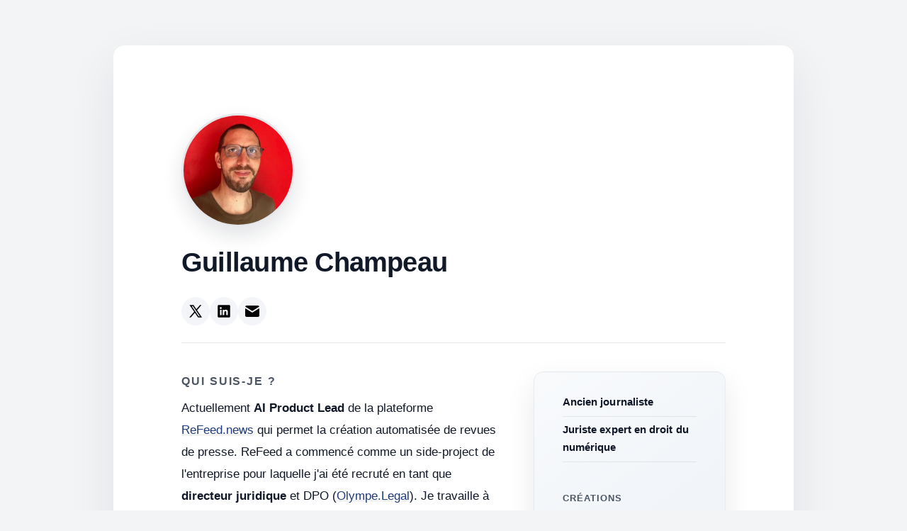

--- FILE ---
content_type: text/html
request_url: https://www.champeau.info/p2p.php?article=2213
body_size: 6811
content:
<!DOCTYPE html>
<html lang="fr">
<head>
  <meta charset="UTF-8">
  <meta name="viewport" content="width=device-width, initial-scale=1.0">
  <meta name="description" content="Site personnel de Guillaume Champeau - Directeur Juridique, ancien journaliste et créateur de Numerama.com">
  <title>Guillaume Champeau</title>
  <link rel="stylesheet" href="/css/style.css">
</head>
<body>
  
<main class="container">
  <header class="header">
    <div class="portrait-wrapper">
      <img src="/img/portrait-gchampeau.jpg" alt="Guillaume Champeau" class="portrait">
    </div>
    <h1 class="title">Guillaume Champeau</h1>
    <nav class="header-links">
      <ul class="header-links-list">
        <li>
          <a href="https://twitter.com/gchampeau" target="_blank" rel="noopener" class="header-link-item" aria-label="X">
            <img src="/img/x.svg" alt="" class="link-icon-img" aria-hidden="true">
          </a>
        </li>
        <li>
          <a href="https://www.linkedin.com/in/guillaume-champeau/" target="_blank" rel="noopener" class="header-link-item" aria-label="LinkedIn">
            <img src="/img/linkedin.svg" alt="" class="link-icon-img" aria-hidden="true">
          </a>
        </li>
        <li>
          <button type="button" class="header-link-item email-modal-trigger" data-email-modal aria-label="Afficher l'adresse e-mail">
            <img src="/img/mail-icon.png" alt="" class="link-icon-img" width="24" height="24" aria-hidden="true">
          </button>
        </li>
      </ul>
    </nav>
  </header>

  <div class="layout">
    <section class="content">
      <div class="section intro">
        <h2 class="section-title">Qui suis-je ?</h2>
        <p class="lead">
          Actuellement <strong>AI Product Lead</strong> de la plateforme <a href="https://www.refeed.news">ReFeed.news</a> qui permet la création automatisée de revues de presse. ReFeed a commencé comme un side-project de l'entreprise pour laquelle j'ai été recruté en tant que <strong>directeur juridique</strong> et DPO (<a href="https://olympe.legal" target="_blank" rel="noopener">Olympe.Legal</a>). Je travaille à mettre l'IA au service de différents projets et différents publics, dont les professionnels de la protection de données à caractère personnel. J'ai auparavant été Directeur Juridique de <a href="https://www.clever-cloud.com" target="_blank" rel="noopener">Clever Cloud</a>, une solution de déploiement et de maintien en conditions opérationnelles de sites et applications (plateforme PaaS).
        </p>
      </div>

      <div class="section bio">
        <p>
          Passionné par l'informatique et le numérique depuis mon enfance, j'ai créé dès 2001 le magazine <a href="https://www.numerama.com" target="_blank" rel="noopener">Numerama.com</a> spécialisé dans l'actualité du numérique, avant de prendre en charge l'éthique et les affaires juridiques chez <a href="https://www.qwant.com" target="_blank" rel="noopener">Qwant</a>.
        </p>
      </div>

      <div class="section research">
        <p>
          En tant que juriste spécialisé en droit du numérique et droits fondamentaux, j'ai étudié la responsabilité des acteurs privés en matière de protection des droits de l'homme sur Internet, dans le cadre d'un Master 2 de droit. Vous pouvez <a href="/documents/memoire-Champeau-mai2015-final.pdf" target="_blank" rel="noopener">télécharger mon mémoire (.pdf)</a>.
        </p>
      </div>
    </section>

    <aside class="identity-panel">
      <div class="identity-card">
        <div class="identity-item">
          <span class="identity-label">Ancien journaliste</span>
        </div>
        <div class="identity-item">
          <span class="identity-label">Juriste expert en droit du numérique</span>
        </div>

        <div class="portfolio">
          <div class="portfolio-title">Créations</div>
          <ul class="portfolio-list">
            <li><a href="https://www.chessmind.app" target="_blank" rel="noopener">Chessmind.app</a></li>
            <li><a href="/mesdevoirs">Mes Devoirs</a></li>
            <li><a href="https://www.serenae-gestion.com" target="_blank" rel="noopener">Sérénaé Gestion</a></li>
          </ul>
        </div>
      </div>
    </aside>
  </div>
</main>

<div class="modal-overlay" data-email-modal-overlay hidden>
  <div class="modal-dialog" role="dialog" aria-modal="true" aria-label="Adresse e-mail">
    <div class="modal-header">
      <div class="modal-title">Contact</div>
      <button type="button" class="modal-close" data-email-modal-close aria-label="Fermer">×</button>
    </div>
    <div class="modal-body">
      <div class="modal-email-row">
        <p class="modal-email" data-email-user="emualliug" data-email-domain="ofni.uaepmahc"></p>
        <button type="button" class="email-copy" data-email-copy aria-label="Copier l'adresse e-mail">Copier</button>
      </div>
    </div>
  </div>
</div>

<script>
  (() => {
    const trigger = document.querySelector('[data-email-modal]');
    const overlay = document.querySelector('[data-email-modal-overlay]');
    const closeBtn = document.querySelector('[data-email-modal-close]');
    const emailEl = document.querySelector('.modal-email');
    const copyBtn = document.querySelector('[data-email-copy]');
    if (!trigger || !overlay || !closeBtn || !emailEl || !copyBtn) return;

    const reverse = (s) => s.split('').reverse().join('');
    const buildEmail = () => {
      const u = emailEl.dataset.emailUser || '';
      const d = emailEl.dataset.emailDomain || '';
      return `${reverse(u)}@${reverse(d)}`;
    };

    const openModal = () => {
      emailEl.textContent = buildEmail();
      overlay.hidden = false;
      requestAnimationFrame(() => overlay.classList.add('open'));
    };

    const closeModal = () => {
      overlay.classList.remove('open');
      setTimeout(() => { overlay.hidden = true; }, 150);
    };

    trigger.addEventListener('click', openModal);
    closeBtn.addEventListener('click', closeModal);
    overlay.addEventListener('click', (e) => {
      if (e.target === overlay) closeModal();
    });

    document.addEventListener('keydown', (e) => {
      if (e.key === 'Escape' && !overlay.hidden) closeModal();
    });

    copyBtn.addEventListener('click', async () => {
      const email = buildEmail();
      try {
        await navigator.clipboard.writeText(email);
        const prev = copyBtn.textContent;
        copyBtn.textContent = 'Copié';
        setTimeout(() => { copyBtn.textContent = prev; }, 1200);
      } catch (err) {
        const prev = copyBtn.textContent;
        copyBtn.textContent = 'Impossible';
        setTimeout(() => { copyBtn.textContent = prev; }, 1200);
      }
    });
  })();
</script>



  <script defer src="https://analytics.chessmind.app/script.js" data-website-id="6abcb064-6818-4e48-a3ee-46cfae9183e1"></script>
</body>
</html>





--- FILE ---
content_type: text/css
request_url: https://www.champeau.info/css/style.css
body_size: 13515
content:
/* Reset and base styles */
* {
  margin: 0;
  padding: 0;
  box-sizing: border-box;
}

:root {
  --color-text: #111827;
  --color-text-secondary: #4b5563;
  --color-text-muted: #6b7280;
  --color-bg: #ffffff;
  --color-bg-alt: #f3f4f6;
  --color-surface: #f8fafc;
  --color-border: #e5e7eb;
  --color-accent: #1f3a7a;
  --color-accent-soft: #e8edf7;
  --color-link: #1f3a7a;
  --color-link-hover: #162a59;
  --spacing-xs: 0.5rem;
  --spacing-sm: 1rem;
  --spacing-md: 1.5rem;
  --spacing-lg: 2.5rem;
  --spacing-xl: 4rem;
  --spacing-2xl: 6rem;
  --max-width: 960px;
}

body {
  font-family: 'Inter', -apple-system, BlinkMacSystemFont, 'Segoe UI', 'Helvetica Neue', Arial, sans-serif;
  line-height: 1.75;
  color: var(--color-text);
  background: var(--color-bg-alt);
  min-height: 100vh;
  padding: var(--spacing-xl) var(--spacing-md);
  font-size: 17px;
  -webkit-font-smoothing: antialiased;
  -moz-osx-font-smoothing: grayscale;
}

.container {
  max-width: var(--max-width);
  margin: 0 auto;
  background: var(--color-bg);
  border-radius: 16px;
  padding: var(--spacing-2xl);
  box-shadow: 0 24px 70px rgba(17, 24, 39, 0.08);
  position: relative;
}

/* Header */
.header {
  margin-bottom: var(--spacing-lg);
  padding-bottom: var(--spacing-md);
  border-bottom: 1px solid var(--color-border);
  text-align: left;
}

.portrait-wrapper {
  display: flex;
  justify-content: flex-start;
  margin-bottom: var(--spacing-sm);
}

.portrait {
  width: 160px;
  height: 160px;
  object-fit: cover;
  border-radius: 50%;
  border: 3px solid var(--color-border);
  box-shadow: 0 12px 28px rgba(17, 24, 39, 0.12);
}

.header-title-wrapper {
  display: flex;
  align-items: center;
  gap: var(--spacing-sm);
  margin-bottom: var(--spacing-xs);
}

.app-icon {
  width: 64px;
  height: 64px;
  border-radius: 12px;
  flex-shrink: 0;
  box-shadow: 0 4px 12px rgba(17, 24, 39, 0.1);
}

.title {
  font-size: 2.4rem;
  font-weight: 700;
  color: var(--color-text);
  letter-spacing: -0.02em;
  margin: 0;
  font-family: 'Inter', -apple-system, BlinkMacSystemFont, 'Segoe UI', 'Helvetica Neue', Arial, sans-serif;
}

.header-credit {
  font-size: 14px;
  line-height: 1.5;
  color: var(--color-text-secondary);
  margin: 0 0 var(--spacing-sm) 0;
}

.header-description {
  font-size: 17px;
  line-height: 1.75;
  color: var(--color-text);
  margin: 0;
  margin-top: var(--spacing-xs);
}

.header-links {
  margin-top: var(--spacing-sm);
  font-size: 15px;
}

.header-links a {
  color: var(--color-link);
  text-decoration: none;
  font-weight: 500;
}

/* Header links */
.header-links {
  margin-top: var(--spacing-sm);
}

.header-links-list {
  list-style: none;
  display: flex;
  flex-direction: row;
  flex-wrap: wrap;
  gap: var(--spacing-xs);
  justify-content: flex-start;
  margin: 0;
  padding: 0;
}

.header-links-list li {
  margin: 0;
}

.header-link-item {
  display: inline-flex;
  align-items: center;
  justify-content: center;
  width: 40px;
  height: 40px;
  color: var(--color-link);
  text-decoration: none;
  font-size: 15px;
  transition: all 0.18s ease;
  border: 1px solid transparent;
  padding: 0;
  border-radius: 999px;
  background: rgba(31, 58, 122, 0.05);
}

.header-link-item .link-icon-img {
  width: 24px;
  height: 24px;
  display: block;
  background: transparent;
}

.header-link-item:hover {
  color: var(--color-link-hover);
  background: rgba(31, 58, 122, 0.08);
  border-color: rgba(31, 58, 122, 0.2);
  box-shadow: 0 6px 16px rgba(17, 24, 39, 0.08);
}

/* Modal */
.modal-overlay {
  position: fixed;
  inset: 0;
  background: rgba(17, 24, 39, 0.45);
  display: grid;
  place-items: center;
  padding: var(--spacing-lg);
  z-index: 1000;
}

.modal-overlay[hidden] {
  display: none !important;
}

.modal-dialog {
  background: #ffffff;
  border-radius: 12px;
  box-shadow: 0 20px 60px rgba(0, 0, 0, 0.18);
  max-width: 400px;
  width: 100%;
  padding: var(--spacing-md);
  border: 1px solid rgba(0, 0, 0, 0.04);
}

.modal-header {
  display: flex;
  justify-content: space-between;
  align-items: center;
  gap: var(--spacing-sm);
  margin-bottom: var(--spacing-sm);
}

.modal-title {
  font-size: 1rem;
  font-weight: 700;
  color: var(--color-text);
  letter-spacing: -0.01em;
}

.modal-close {
  border: 1px solid rgba(0, 0, 0, 0.08);
  background: #f9fafb;
  border-radius: 50%;
  width: 32px;
  height: 32px;
  font-size: 18px;
  line-height: 1;
  cursor: pointer;
  transition: all 0.18s ease;
}

.modal-close:hover {
  background: #eef2f7;
}

.modal-body {
  margin-top: var(--spacing-xs);
}

.modal-email {
  font-size: 1.05rem;
  font-weight: 700;
  color: var(--color-text);
  letter-spacing: 0.01em;
  word-break: break-word;
}

.layout {
  display: grid;
  grid-template-columns: minmax(0, 1.6fr) 0.95fr;
  gap: var(--spacing-lg);
  align-items: start;
}

.identity-panel {
  display: flex;
  justify-content: flex-start;
  position: relative;
}

/* Identity Card */
.identity-card {
  width: 100%;
  max-width: 320px;
  display: flex;
  flex-direction: column;
  gap: var(--spacing-xs);
  padding: var(--spacing-md) var(--spacing-lg);
  background: linear-gradient(145deg, #f8fafc 0%, #eef2f7 100%);
  border: 1px solid rgba(0, 0, 0, 0.05);
  border-radius: 14px;
  box-shadow: 0 16px 40px rgba(17, 24, 39, 0.09);
  position: sticky;
  top: var(--spacing-lg);
  right: 0;
}

.identity-item {
  display: flex;
  align-items: center;
  gap: 0;
  padding: 0.4rem 0;
  border-bottom: 1px solid rgba(0, 0, 0, 0.08);
}

.identity-item:last-child {
  border-bottom: none;
}

.identity-label {
  font-size: 14.5px;
  font-weight: 600;
  color: var(--color-text);
  letter-spacing: 0.005em;
  text-align: left;
  font-family: 'Inter', -apple-system, BlinkMacSystemFont, 'Segoe UI', 'Helvetica Neue', Arial, sans-serif;
}

.portfolio {
  margin-top: var(--spacing-md);
  padding-top: var(--spacing-sm);
}

.portfolio-title {
  font-size: 13px;
  font-weight: 600;
  text-transform: uppercase;
  letter-spacing: 0.08em;
  color: var(--color-text-secondary);
  margin-bottom: var(--spacing-xs);
}

.portfolio-list {
  list-style: none;
  padding: 0;
  margin: 0;
  display: flex;
  flex-direction: column;
  gap: 0.4rem;
}

.portfolio-list a {
  color: var(--color-text);
  text-decoration: none;
  border-bottom: 1px solid rgba(0, 0, 0, 0.08);
  padding-bottom: 0.25rem;
}

.portfolio-list a:hover {
  color: var(--color-link-hover);
  border-bottom-color: var(--color-link-hover);
}

/* Modal */
.modal-backdrop {
  position: fixed;
  inset: 0;
  background: rgba(17, 24, 39, 0.35);
  display: flex;
  align-items: center;
  justify-content: center;
  padding: var(--spacing-md);
  backdrop-filter: blur(2px);
  opacity: 0;
  pointer-events: none;
  transition: opacity 0.15s ease;
}

.modal-backdrop.open {
  opacity: 1;
  pointer-events: auto;
}

.modal {
  max-width: 380px;
  width: 100%;
  border-radius: 14px;
  background: var(--color-bg);
  box-shadow: 0 22px 70px rgba(17, 24, 39, 0.14);
  padding: var(--spacing-lg);
  border: 1px solid rgba(0, 0, 0, 0.04);
}

.modal-header {
  display: flex;
  align-items: center;
  justify-content: space-between;
  gap: var(--spacing-sm);
  margin-bottom: var(--spacing-sm);
}

.modal-title {
  font-size: 1rem;
  font-weight: 700;
  letter-spacing: -0.01em;
  margin: 0;
}

.modal-close {
  border: none;
  background: transparent;
  font-size: 1.25rem;
  line-height: 1;
  cursor: pointer;
  color: var(--color-text);
}

.modal-body {
  margin-top: var(--spacing-xs);
}

.modal-email-row {
  display: flex;
  align-items: center;
  gap: var(--spacing-sm);
  flex-wrap: wrap;
}

.modal-email {
  margin: 0;
  font-size: 15px;
  font-weight: 600;
  letter-spacing: 0.01em;
  word-break: break-all;
}

.email-copy {
  border: 1px solid rgba(31, 58, 122, 0.2);
  background: rgba(31, 58, 122, 0.14);
  color: var(--color-link);
  border-radius: 6px;
  padding: 0.25rem 0.7rem;
  font-size: 13px;
  cursor: pointer;
  transition: all 0.18s ease;
}

.email-copy:hover {
  background: rgba(31, 58, 122, 0.2);
  border-color: rgba(31, 58, 122, 0.3);
}

/* Content sections */
.content {
  margin-bottom: var(--spacing-xl);
}

.section {
  margin-bottom: var(--spacing-lg);
}

.section-title {
  font-size: 1rem;
  text-transform: uppercase;
  letter-spacing: 0.12em;
  color: var(--color-text-secondary);
  margin-bottom: var(--spacing-xs);
  font-weight: 600;
}

.section p {
  font-size: 17px;
  line-height: 1.85;
  color: var(--color-text);
  margin-bottom: 0;
}

.lead {
  font-size: 18px;
  font-weight: 400;
  color: var(--color-text);
  margin-bottom: 0;
  line-height: 1.85;
}

strong {
  font-weight: 600;
  color: var(--color-text);
}

/* Links */
a {
  color: var(--color-link);
  text-decoration: underline;
  text-decoration-color: var(--color-border);
  text-underline-offset: 3px;
  transition: color 0.2s ease, text-decoration-color 0.2s ease;
  font-weight: 400;
}

a:hover {
  color: var(--color-link-hover);
  text-decoration-color: var(--color-link-hover);
}


/* Responsive design */
@media (max-width: 768px) {
  body {
    padding: var(--spacing-lg) var(--spacing-md);
    font-size: 16px;
  }

  .container {
    padding: var(--spacing-xl);
  }

  .layout {
    grid-template-columns: 1fr;
    gap: var(--spacing-lg);
  }

  .identity-panel {
    justify-content: center;
  }

  .portrait {
    width: 160px;
    height: 160px;
  }

  .title {
    font-size: 2rem;
  }

  .app-icon {
    width: 48px;
    height: 48px;
  }

  .header-title-wrapper {
    gap: var(--spacing-xs);
  }

  .lead {
    font-size: 17px;
  }

  .intro p,
  .bio p,
  .research p {
    font-size: 16px;
  }

  .header {
    margin-bottom: var(--spacing-lg);
    padding-bottom: var(--spacing-lg);
  }

  .content {
    margin-bottom: var(--spacing-lg);
  }

  .header-links-list {
    flex-direction: column;
    align-items: center;
  }

  .identity-card {
    position: relative;
    top: auto;
    right: auto;
    max-width: 100%;
    flex-direction: column;
    gap: var(--spacing-xs);
    margin: var(--spacing-md) 0 0 0;
    padding: 0;
  }

  .identity-item {
    width: 100%;
    justify-content: center;
    padding: 0.3rem 0;
  }

  .portfolio {
    margin-top: var(--spacing-sm);
    padding-top: var(--spacing-sm);
  }

  .identity-label {
    font-size: 13px;
  }

  .identity-divider {
    width: 40px;
    height: 1px;
    margin: 0.35rem 0;
  }
}

@media (max-width: 480px) {
  body {
    padding: var(--spacing-md) var(--spacing-sm);
  }

  .container {
    padding: var(--spacing-lg);
  }

  .layout {
    grid-template-columns: 1fr;
    gap: var(--spacing-md);
  }

  .identity-panel {
    justify-content: center;
  }

  .portrait {
    width: 140px;
    height: 140px;
  }

  .title {
    font-size: 1.75rem;
  }

  .app-icon {
    width: 40px;
    height: 40px;
  }

  .identity-card {
    position: relative;
    top: auto;
    right: auto;
    max-width: 100%;
    flex-direction: column;
    gap: 0.35rem;
    margin: var(--spacing-sm) 0 0 0;
    padding: 0;
  }

  .identity-label {
    font-size: 12px;
  }

  .identity-item {
    padding: 0.25rem 0;
  }

  .identity-divider {
    width: 25px;
    height: 1px;
    margin: 0.25rem 0;
  }

  .portfolio {
    margin-top: var(--spacing-xs);
    padding-top: var(--spacing-xs);
  }
}

/* Download buttons */
.download-buttons {
  display: flex;
  flex-direction: column;
  gap: var(--spacing-sm);
  margin-top: var(--spacing-md);
  margin-bottom: var(--spacing-lg);
}

.download-button {
  display: flex;
  align-items: center;
  gap: var(--spacing-sm);
  padding: var(--spacing-sm) var(--spacing-md);
  background: linear-gradient(145deg, #f8fafc 0%, #eef2f7 100%);
  border: 1px solid rgba(31, 58, 122, 0.15);
  border-radius: 12px;
  text-decoration: none;
  color: var(--color-text);
  transition: all 0.2s ease;
  box-shadow: 0 4px 12px rgba(17, 24, 39, 0.06);
}

.download-button:hover:not(.disabled) {
  background: linear-gradient(145deg, #eef2f7 0%, #e2e8f0 100%);
  border-color: rgba(31, 58, 122, 0.25);
  box-shadow: 0 8px 20px rgba(17, 24, 39, 0.12);
  transform: translateY(-2px);
  color: var(--color-link-hover);
}

.download-button.disabled {
  opacity: 0.6;
  cursor: not-allowed;
  background: linear-gradient(145deg, #f0f0f0 0%, #e5e5e5 100%);
  border-color: rgba(0, 0, 0, 0.1);
}

.download-button.disabled.download-button-linux {
  pointer-events: none;
}

.download-button.disabled .download-platform {
  color: var(--color-text-secondary);
}

.download-icon {
  width: 28px;
  height: 28px;
  flex-shrink: 0;
  display: block;
}

.download-text {
  display: flex;
  flex-direction: column;
  gap: 0.15rem;
}

.download-label {
  font-size: 13px;
  color: var(--color-text-secondary);
  font-weight: 500;
  letter-spacing: 0.02em;
}

.download-platform {
  font-size: 16px;
  font-weight: 700;
  color: var(--color-text);
  letter-spacing: -0.01em;
}

.download-version {
  font-size: 12px;
  font-weight: 500;
  color: var(--color-text-secondary);
  margin-left: 0.25rem;
}

.download-button:hover .download-platform {
  color: var(--color-link-hover);
}

@media (min-width: 481px) {
  .download-buttons {
    flex-direction: row;
    gap: var(--spacing-md);
  }

  .download-button {
    flex: 1;
  }
}

/* Video section */
.video-section {
  margin-bottom: var(--spacing-lg);
}

.demo-video {
  width: 100%;
  max-width: 100%;
  height: auto;
  border-radius: 12px;
  box-shadow: 0 8px 24px rgba(17, 24, 39, 0.12);
  background: var(--color-bg-alt);
}

/* Image section */
.image-section {
  margin-bottom: var(--spacing-lg);
}

.demo-image {
  width: 100%;
  max-width: 100%;
  height: auto;
  display: block;
  border-radius: 12px;
  box-shadow: 0 8px 24px rgba(17, 24, 39, 0.12);
  background: var(--color-bg-alt);
}

